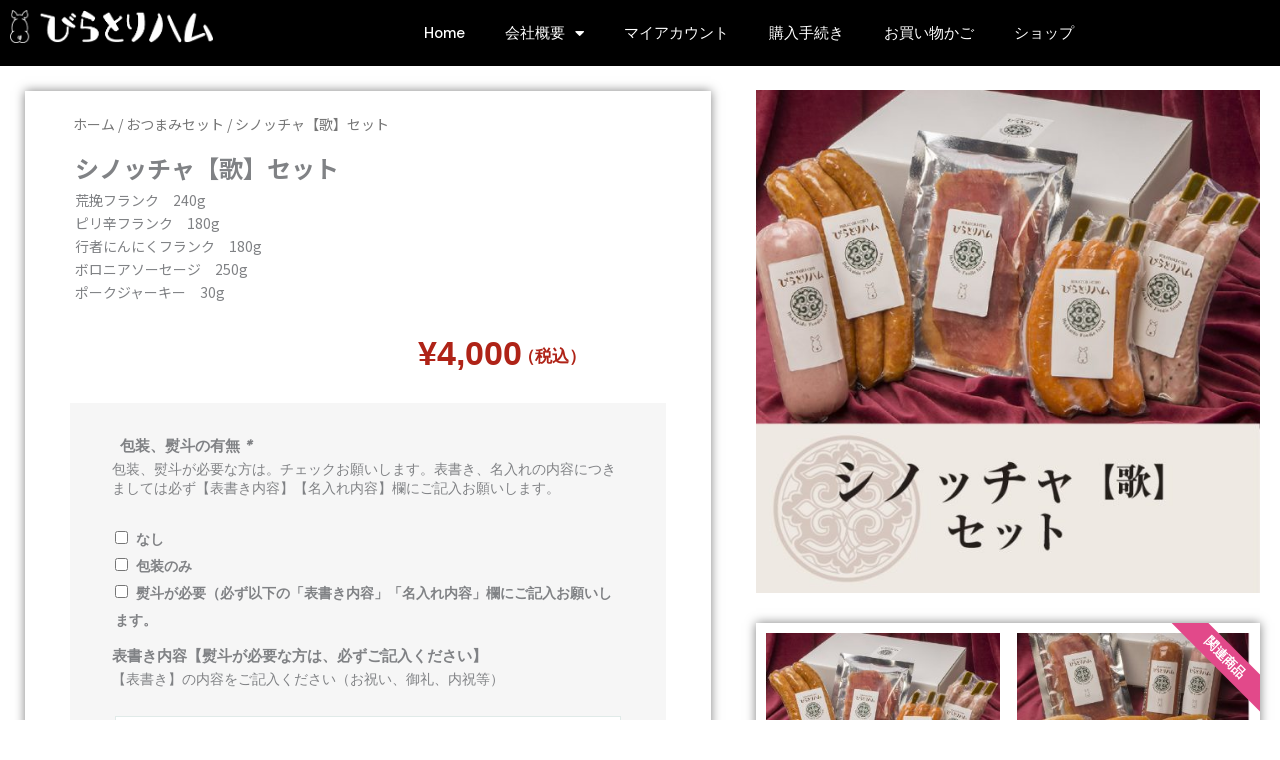

--- FILE ---
content_type: text/css
request_url: https://biratori-ham.com/wp-content/uploads/elementor/css/post-29.css?ver=1769194340
body_size: 314
content:
.elementor-29 .elementor-element.elementor-element-d294803:not(.elementor-motion-effects-element-type-background), .elementor-29 .elementor-element.elementor-element-d294803 > .elementor-motion-effects-container > .elementor-motion-effects-layer{background-color:#000000;}.elementor-29 .elementor-element.elementor-element-d294803{transition:background 0.3s, border 0.3s, border-radius 0.3s, box-shadow 0.3s;}.elementor-29 .elementor-element.elementor-element-d294803 > .elementor-background-overlay{transition:background 0.3s, border-radius 0.3s, opacity 0.3s;}.elementor-29 .elementor-element.elementor-element-0c3fc65 .elementor-menu-toggle{margin:0 auto;}.elementor-29 .elementor-element.elementor-element-0c3fc65 .elementor-nav-menu--main .elementor-item{color:var( --e-global-color-astglobalcolor5 );fill:var( --e-global-color-astglobalcolor5 );}.elementor-29 .elementor-element.elementor-element-0c3fc65 div.elementor-menu-toggle{color:var( --e-global-color-astglobalcolor5 );}.elementor-29 .elementor-element.elementor-element-0c3fc65 div.elementor-menu-toggle svg{fill:var( --e-global-color-astglobalcolor5 );}.elementor-theme-builder-content-area{height:400px;}.elementor-location-header:before, .elementor-location-footer:before{content:"";display:table;clear:both;}@media(min-width:768px){.elementor-29 .elementor-element.elementor-element-757d1e0{width:17.437%;}.elementor-29 .elementor-element.elementor-element-ac54161{width:82.228%;}}

--- FILE ---
content_type: text/css
request_url: https://biratori-ham.com/wp-content/uploads/elementor/css/post-880.css?ver=1769194340
body_size: 232
content:
.elementor-880 .elementor-element.elementor-element-871e227:not(.elementor-motion-effects-element-type-background), .elementor-880 .elementor-element.elementor-element-871e227 > .elementor-motion-effects-container > .elementor-motion-effects-layer{background-color:var( --e-global-color-astglobalcolor8 );}.elementor-880 .elementor-element.elementor-element-871e227{transition:background 0.3s, border 0.3s, border-radius 0.3s, box-shadow 0.3s;}.elementor-880 .elementor-element.elementor-element-871e227 > .elementor-background-overlay{transition:background 0.3s, border-radius 0.3s, opacity 0.3s;}.elementor-880 .elementor-element.elementor-element-4b178ab > .elementor-element-populated{padding:100px 10px 100px 10px;}.elementor-880 .elementor-element.elementor-element-5aeb1b6{text-align:center;color:var( --e-global-color-astglobalcolor5 );}.elementor-theme-builder-content-area{height:400px;}.elementor-location-header:before, .elementor-location-footer:before{content:"";display:table;clear:both;}

--- FILE ---
content_type: text/css
request_url: https://biratori-ham.com/wp-content/uploads/elementor/css/post-805.css?ver=1769198066
body_size: 1448
content:
.elementor-805 .elementor-element.elementor-element-307c51b:not(.elementor-motion-effects-element-type-background), .elementor-805 .elementor-element.elementor-element-307c51b > .elementor-motion-effects-container > .elementor-motion-effects-layer{background-color:var( --e-global-color-astglobalcolor5 );}.elementor-805 .elementor-element.elementor-element-307c51b > .elementor-container{min-height:0px;}.elementor-805 .elementor-element.elementor-element-307c51b{transition:background 0.3s, border 0.3s, border-radius 0.3s, box-shadow 0.3s;}.elementor-805 .elementor-element.elementor-element-307c51b > .elementor-background-overlay{transition:background 0.3s, border-radius 0.3s, opacity 0.3s;}.elementor-805 .elementor-element.elementor-element-dd2f6de:not(.elementor-motion-effects-element-type-background) > .elementor-widget-wrap, .elementor-805 .elementor-element.elementor-element-dd2f6de > .elementor-widget-wrap > .elementor-motion-effects-container > .elementor-motion-effects-layer{background-color:var( --e-global-color-astglobalcolor5 );}.elementor-805 .elementor-element.elementor-element-dd2f6de > .elementor-element-populated{border-style:none;box-shadow:0px 0px 10px 0px rgba(0,0,0,0.5);transition:background 0.3s, border 0.3s, border-radius 0.3s, box-shadow 0.3s;margin:25px 25px 25px 25px;--e-column-margin-right:25px;--e-column-margin-left:25px;padding:20px 20px 20px 20px;}.elementor-805 .elementor-element.elementor-element-dd2f6de > .elementor-element-populated > .elementor-background-overlay{transition:background 0.3s, border-radius 0.3s, opacity 0.3s;}.elementor-805 .elementor-element.elementor-element-9465545 > .elementor-widget-container{margin:0px 0px 0px 28px;padding:0px 0px 0px 0px;}.elementor-805 .elementor-element.elementor-element-9465545.ha-has-bg-overlay:hover > .elementor-widget-container::before{transition:background 0.3s;}.elementor-805 .elementor-element.elementor-element-9465545 .woocommerce-breadcrumb{font-family:"Noto Sans JP", Sans-serif;font-size:14px;}.elementor-805 .elementor-element.elementor-element-6acba75 > .elementor-widget-container{margin:0px 0px -7px 30px;padding:0px 0px 0px 0px;}.elementor-805 .elementor-element.elementor-element-6acba75 .elementor-heading-title{font-family:"Noto Sans JP", Sans-serif;font-size:24px;font-weight:600;text-transform:uppercase;}.elementor-805 .elementor-element.elementor-element-e34c217 > .elementor-widget-container{margin:0px 50px 0px 30px;padding:0px 0px 0px 0px;}.elementor-805 .elementor-element.elementor-element-e34c217{text-align:left;}.woocommerce .elementor-805 .elementor-element.elementor-element-e34c217 .woocommerce-product-details__short-description{font-family:"Noto Sans JP", Sans-serif;font-size:14px;font-weight:500;line-height:1.7em;}.elementor-805 .elementor-element.elementor-element-09003d8{margin-top:-17px;margin-bottom:0px;padding:0px 0px 0px 0px;}.elementor-805 .elementor-element.elementor-element-1731d9a1 > .elementor-widget-container{margin:0px 0px 0px 0px;}.elementor-805 .elementor-element.elementor-element-1731d9a1{text-align:right;}.woocommerce .elementor-805 .elementor-element.elementor-element-1731d9a1 .price{color:#AF2317;font-family:"IBM Plex Sans JP", Sans-serif;font-size:34px;font-weight:600;}.elementor-bc-flex-widget .elementor-805 .elementor-element.elementor-element-440d5e5.elementor-column .elementor-widget-wrap{align-items:center;}.elementor-805 .elementor-element.elementor-element-440d5e5.elementor-column.elementor-element[data-element_type="column"] > .elementor-widget-wrap.elementor-element-populated{align-content:center;align-items:center;}.elementor-805 .elementor-element.elementor-element-440d5e5 > .elementor-element-populated{margin:0px 0px 0px -24px;--e-column-margin-right:0px;--e-column-margin-left:-24px;}.elementor-805 .elementor-element.elementor-element-f7e644e{text-align:left;font-family:"IBM Plex Sans JP", Sans-serif;font-size:17px;font-weight:600;color:#AF2317;}.elementor-805 .elementor-element.elementor-element-216b919 > .elementor-widget-container{background-color:#F6F6F6;margin:2px 25px 25px 25px;padding:30px 40px 60px 40px;border-radius:0px 0px 0px 0px;}.elementor-805 .elementor-element.elementor-element-216b919.ha-has-bg-overlay:hover > .elementor-widget-container::before{transition:background 0.3s;}.elementor-805 .elementor-element.elementor-element-216b919 .cart button, .elementor-805 .elementor-element.elementor-element-216b919 .cart .button{background-color:#AF2317;transition:all 0.2s;}.elementor-805 .elementor-element.elementor-element-216b919 .quantity .qty{font-family:"Noto Sans JP", Sans-serif;font-size:12px;transition:all 0.2s;}.woocommerce .elementor-805 .elementor-element.elementor-element-216b919 form.cart table.variations td.value select, .woocommerce .elementor-805 .elementor-element.elementor-element-216b919 form.cart table.variations td.value:before{background-color:var( --e-global-color-astglobalcolor1 );}.elementor-bc-flex-widget .elementor-805 .elementor-element.elementor-element-bec34db.elementor-column .elementor-widget-wrap{align-items:flex-start;}.elementor-805 .elementor-element.elementor-element-bec34db.elementor-column.elementor-element[data-element_type="column"] > .elementor-widget-wrap.elementor-element-populated{align-content:flex-start;align-items:flex-start;}.elementor-805 .elementor-element.elementor-element-bec34db > .elementor-element-populated{padding:24px 20px 20px 20px;}.woocommerce .elementor-805 .elementor-element.elementor-element-b450d9f .flex-viewport:not(:last-child){margin-bottom:0px;}.woocommerce .elementor-805 .elementor-element.elementor-element-b450d9f .flex-control-thumbs li{padding-right:calc(0px / 2);padding-left:calc(0px / 2);padding-bottom:0px;}.woocommerce .elementor-805 .elementor-element.elementor-element-b450d9f .flex-control-thumbs{margin-right:calc(-0px / 2);margin-left:calc(-0px / 2);}.elementor-805 .elementor-element.elementor-element-77d506c{font-family:"Noto Sans JP", Sans-serif;font-size:12px;line-height:1.3em;letter-spacing:0px;}.elementor-805 .elementor-element.elementor-element-0733b9c:not(.ha-gb-flag):not(.ha-gb-bookmark):not(.ha-gb-circle):not(.ha-gb-custom) .ha-gb-wrap-0733b9c, .elementor-805 .elementor-element.elementor-element-0733b9c.ha-gb-custom > .ha-gb-svg-0733b9c{right:0;}.elementor-805 .elementor-element.elementor-element-0733b9c.ha-gb-circle .ha-gb-wrap-0733b9c, .elementor-805 .elementor-element.elementor-element-0733b9c.ha-gb-custom .ha-gb-wrap-0733b9c{right:8px;}.elementor-805 .elementor-element.elementor-element-0733b9c.ha-gb-bookmark .ha-gb-wrap-0733b9c{right:20px;}.elementor-805 .elementor-element.elementor-element-0733b9c > .elementor-widget-container{background-color:var( --e-global-color-astglobalcolor5 );padding:10px 10px 10px 10px;box-shadow:0px 0px 10px 0px rgba(0,0,0,0.5);}.elementor-805 .elementor-element.elementor-element-0733b9c.ha-has-bg-overlay:hover > .elementor-widget-container::before{transition:background 0.3s;}.elementor-805 .elementor-element.elementor-element-0733b9c.elementor-wc-products  ul.products{grid-column-gap:17px;grid-row-gap:20px;}.elementor-805 .elementor-element.elementor-element-0733b9c.elementor-wc-products ul.products li.product .woocommerce-loop-product__title{color:var( --e-global-color-astglobalcolor5 );margin-bottom:0px;}.elementor-805 .elementor-element.elementor-element-0733b9c.elementor-wc-products ul.products li.product .woocommerce-loop-category__title{color:var( --e-global-color-astglobalcolor5 );margin-bottom:0px;}.elementor-805 .elementor-element.elementor-element-0733b9c.elementor-wc-products ul.products li.product .woocommerce-loop-product__title, .elementor-805 .elementor-element.elementor-element-0733b9c.elementor-wc-products ul.products li.product .woocommerce-loop-category__title{font-size:14px;}.elementor-805 .elementor-element.elementor-element-0733b9c.elementor-wc-products ul.products li.product .star-rating{margin-bottom:0px;}.elementor-805 .elementor-element.elementor-element-0733b9c.elementor-wc-products ul.products li.product .price{font-size:30px;}.elementor-805 .elementor-element.elementor-element-0733b9c.elementor-wc-products ul.products li.product .button{border-style:solid;}.elementor-805 .elementor-element.elementor-element-0733b9c.elementor-wc-products .added_to_cart{color:var( --e-global-color-astglobalcolor3 );margin-inline-start:0px;}@media(max-width:1024px){.elementor-805 .elementor-element.elementor-element-0733b9c.elementor-wc-products  ul.products{grid-column-gap:20px;grid-row-gap:40px;}}@media(max-width:767px){.elementor-805 .elementor-element.elementor-element-6acba75{text-align:center;}.elementor-805 .elementor-element.elementor-element-6acba75 .elementor-heading-title{font-size:24px;}.elementor-805 .elementor-element.elementor-element-1bc8bba{width:60%;}.elementor-805 .elementor-element.elementor-element-440d5e5{width:40%;}.elementor-805 .elementor-element.elementor-element-0733b9c.elementor-wc-products  ul.products{grid-column-gap:20px;grid-row-gap:40px;}}@media(min-width:768px){.elementor-805 .elementor-element.elementor-element-dd2f6de{width:57.537%;}.elementor-805 .elementor-element.elementor-element-1bc8bba{width:75.382%;}.elementor-805 .elementor-element.elementor-element-440d5e5{width:24.542%;}.elementor-805 .elementor-element.elementor-element-bec34db{width:42.427%;}}@media(max-width:1024px) and (min-width:768px){.elementor-805 .elementor-element.elementor-element-1bc8bba{width:60%;}.elementor-805 .elementor-element.elementor-element-440d5e5{width:40%;}}

--- FILE ---
content_type: text/css
request_url: https://biratori-ham.com/wp-content/uploads/2022/10/csshero-static-style-biratori-ham.css?ver=17
body_size: 352
content:
.elementor .elementor-section-wrap .elementor-element.elementor-element-307c51b .elementor-widget-container {
  padding-top: 19px;
  padding-right: 18px;
  padding-bottom: 11px;
  padding-left: 20px;
}
.elementor-element-populated .elementor-divider {
  padding-top: 5px;
  padding-right: 2px;
}
.elementor .elementor-section-wrap .elementor-element.elementor-element-307c51b .elementor-widget-wrap {
  padding-top: 0px;
  padding-right: 0px;
  padding-bottom: 0px;
}
#content > div > .post-337 > div > section > div > div > div:nth-child(1) > div > div > div:nth-child(6) > div {
  padding-top: 25px;
  padding-right: 31px;
  padding-left: 30px;
  padding-bottom: 28px;
}
#content > div > .post-337 > div > section > div > div > div:nth-child(1) > div > div > section > div > div > div:nth-child(2) > div > div > div > div {
  padding-right: 0px;
  padding-left: 0px;
  padding-bottom: 0px;
}
#content > div > .post-337 > div > section > div > div > div:nth-child(2) > div > div > div:nth-child(2) > div > section > ul > .post-339 > div:nth-child(2) {
  padding-right: 0px;
  padding-left: 0px;
}
.elementor-widget-container .ast-article-single > .astra-shop-summary-wrap {
  padding-right: 0px;
  padding-left: 0px;
}
#content > div > .post-337 > div > section > div > div > div:nth-child(2) > div > div > div:nth-child(2) > div > section > ul > .post-338 > div:nth-child(2) {
  padding-right: 0px;
  padding-left: 0px;
}
.woocommerce .related ul.products li.product {
  min-width: auto;
}
.cart .wc-pao-addon-description > p {
  font-style: normal;
  line-height: 19.8571px;
  font-size: 14px;
}
@media screen and (max-width: 1024px) {
  .cart .wc-pao-addon-description > p {
    font-style: normal;
    line-height: 22.8571px;
  }
}


--- FILE ---
content_type: application/javascript
request_url: https://biratori-ham.com/wp-content/plugins/happy-elementor-addons-pro/assets/js/global-badge.min.js?ver=2.13.0
body_size: 1414
content:
"use strict";!function(){var a,e,t=jQuery(window);void 0===window.paCheckSafari&&(window.paCheckSafari=!(/iP(hone|ad|od)/i.test(navigator.userAgent)&&!window.MSStream?((e=/(Chrome|CriOS|OPiOS|FxiOS)/.test(navigator.userAgent))||(a=""===navigator.vendor,e=e||a),!/WebKit/i.test(navigator.userAgent)||e):!/^((?!chrome|android).)*safari/i.test(navigator.userAgent))),t.on("elementor/frontend/init",function(){elementorFrontend.hooks.addAction("frontend/element_ready/global",function(l,s){if(l.hasClass("ha-gb-yes")){var a=l.data("element_type"),d=l.data("id"),g={},e=d,t=(elementorFrontend.isEditMode(),{}),o=l.find("#ha-gbadge-data-wrap-"+e),e=l.find("#ha-gbadge-data-wrap-temp-"+e),i=0!==o.length||0!==e.length;if(elementorFrontend.isEditMode()&&i?(t=o.data("gbadge"),"widget"===a&&(t=t||e.data("gbadge"))):t=l.data("gbadge"),t){if(g.text=t.text,g.icon=t.icon,t.icon&&(g.iconType=t.iconType),t.svgLayer&&(g.svgLayer=t.svgLayer),t.floating&&(g.floating=t.floating),0!==Object.keys(g).length);}else g=!1;g&&haObserveTarget(l[0],function(){var a,e,t,o,i,r="ha-gb-wrap-"+d,n='<div class="ha-gb-wrap '+r+'">'+function(a){var e='<div class="ha-gb-inner">';a.text&&(e+='<span class="ha-gb-text">'+a.text.replace(/&/g,"&amp;").replace(/</g,"&lt;").replace(/>/g,"&gt;")+"</span>");a.icon&&(e+='<span class="ha-gb-icon">',"icon"===a.iconType?"svg"!==a.icon.library&&(e+='<i class=" ha-gb-icon-fa '+a.icon.value+'"></i>'):"image"===a.iconType?e+='<img class="ha-gb-img" src="'+a.icon.url+'" alt="'+a.icon.alt+'">':"lottie"===a.iconType&&(e+='<div class="ha-gb-lottie-animation ha-gb-lottie-icon" data-lottie-url="'+a.icon.url+'" data-lottie-loop="'+a.icon.loop+'" data-lottie-reverse="'+a.icon.reverse+'" ></div>'),e+="</span>");return e+"</div>"}(g)+"</div>";l.find("."+r).remove(),l.prepend(n),g.icon&&("icon"===g.iconType&&"svg"===g.icon.library&&function(a,t){var o=new DOMParser;fetch(a).then(function(a){200!==a.status?console.log("Looks like there was a problem loading your svg. Status Code: "+a.status):a.text().then(function(a){var a=o.parseFromString(a,"text/html"),e=a.querySelector("svg");s(e).attr("class","ha-gb-icon-svg"),l.find(".ha-gb-wrap-"+t+" .ha-gb-icon").html(s(a).find("svg"))})})}(g.icon.value.url,d),"lottie"===g.iconType)&&(n=l.find(".ha-gb-lottie-animation"),a=n.data("lottie-loop"),n.data("lottie-reverse"),lottie.loadAnimation({container:n[0],loop:!!a,path:n.data("lottie-url"),autoplay:!0})),!g.floating||l.hasClass("ha-gb-disable-on-safari-yes")&&window.paCheckSafari||(a=g.svgLayer?r+" , .ha-gb-svg-"+d:r,n=g.floating,r={targets:"."+(r=a),loop:!0,direction:"alternate",easing:"easeInOutSine"},n.translate&&(o={value:[(e=n.translate).x_param_from||0,e.x_param_to||0],duration:e.speed},i={value:[e.y_param_from||0,e.y_param_to||0],duration:e.speed},r.translateX=o,r.translateY=i),n.rotate&&(o={duration:(e=n.rotate).speed,value:[e.x_param_from||0,e.x_param_to||0]},i={duration:e.speed,value:[e.y_param_from||0,e.y_param_to||0]},t={duration:e.speed,value:[e.z_param_from||0,e.z_param_to||0]},r.rotateX=o,r.rotateY=i,r.rotateZ=t),n.scale&&(o={duration:(e=n.scale).speed,value:[e.x_param_from||0,e.x_param_to||0]},i={duration:e.speed,value:[e.y_param_from||0,e.y_param_to||0]},r.scaleX=o,r.scaleY=i),n.opacity&&(e=n.opacity,r.opacity={value:[e.from||0,e.to||0],duration:e.speed}),n.filters&&(e=n.filters,t=[],e.blur&&(o={value:[e.blur.from||0,e.blur.to||0],duration:e.blur.duration,delay:e.blur.delay||0},t.push(o)),e.gscale&&(i={value:[e.gscale.from||0,e.gscale.to||0],duration:e.gscale.duration,delay:e.gscale.delay||0},t.push(i)),r.filter=t),anime(r))})}})})}();